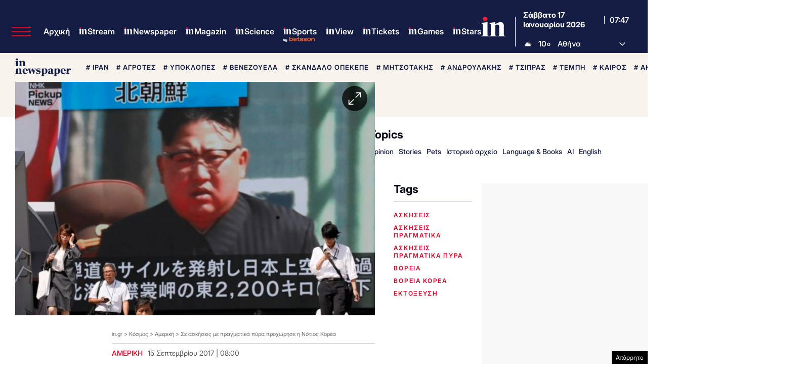

--- FILE ---
content_type: text/html; charset=utf-8
request_url: https://www.google.com/recaptcha/api2/aframe
body_size: 184
content:
<!DOCTYPE HTML><html><head><meta http-equiv="content-type" content="text/html; charset=UTF-8"></head><body><script nonce="WEFMmy6ENYzFdILYIvRw2g">/** Anti-fraud and anti-abuse applications only. See google.com/recaptcha */ try{var clients={'sodar':'https://pagead2.googlesyndication.com/pagead/sodar?'};window.addEventListener("message",function(a){try{if(a.source===window.parent){var b=JSON.parse(a.data);var c=clients[b['id']];if(c){var d=document.createElement('img');d.src=c+b['params']+'&rc='+(localStorage.getItem("rc::a")?sessionStorage.getItem("rc::b"):"");window.document.body.appendChild(d);sessionStorage.setItem("rc::e",parseInt(sessionStorage.getItem("rc::e")||0)+1);localStorage.setItem("rc::h",'1768636062643');}}}catch(b){}});window.parent.postMessage("_grecaptcha_ready", "*");}catch(b){}</script></body></html>

--- FILE ---
content_type: application/javascript; charset=utf-8
request_url: https://fundingchoicesmessages.google.com/f/AGSKWxWCT4zM_S-9qZr5QEmq4TG_7r7hdWKq7wpkOGJQW_sVyoTUPgqo5PJDhyhxioJREJIVWWhCS2FNNaQdB70EJrpzTowM3kKXWZvq23YtlZk8SF_OO0FL6M4s9xRx_y9T_0i2Gt0oFq5QnWesvB-unHBugiL3tlDEzHTKfSR_GvYfjkLGT7LKLUoqsGLn/_/ads300X2502./banner_view.-contest-ad._atblockdetector//adhese.
body_size: -1292
content:
window['be817a5a-5d20-4865-9e06-bb696c611cf3'] = true;